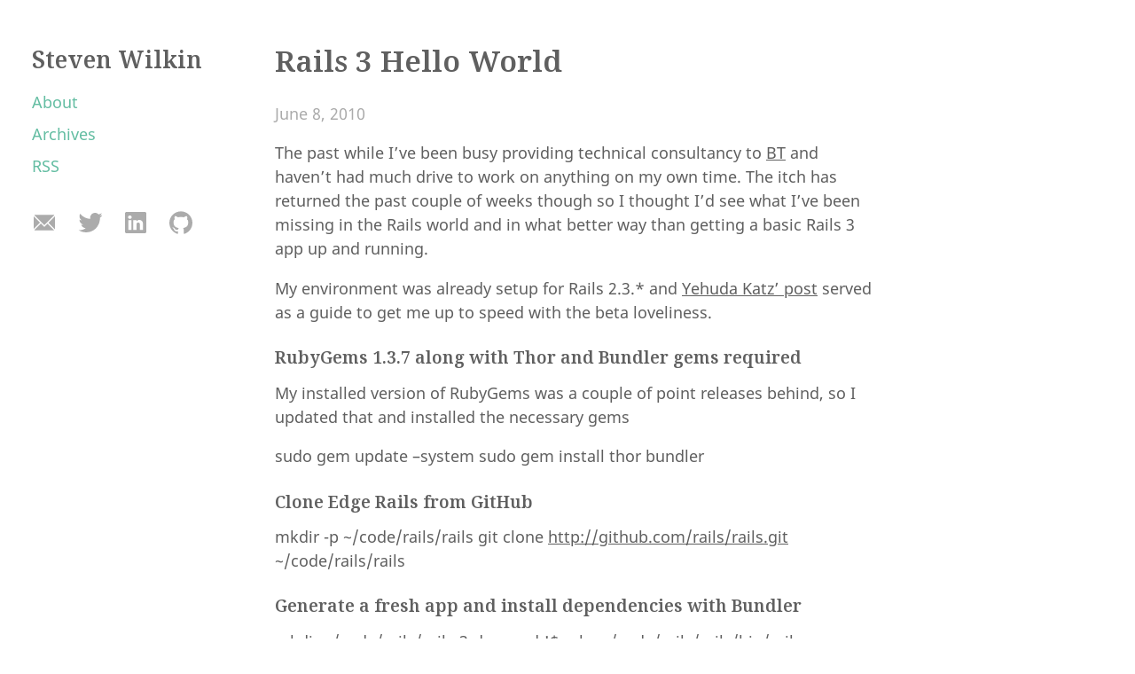

--- FILE ---
content_type: text/html
request_url: https://stevenwilkin.com/2010/06/08/rails-3-hello-world/
body_size: 5018
content:
<!DOCTYPE html>

<html lang="en-gb">
    <head>
    <meta charset="utf-8">
    <meta http-equiv="X-UA-Compatible" content="IE=edge,chrome=1">
    <meta name="viewport" content="width=device-width, initial-scale=1">
    <meta name="format-detection" content="telephone=no"/>

    <title>Rails 3 Hello World | Steven Wilkin</title>
    
    <link rel="apple-touch-icon" sizes="180x180" href="/apple-touch-icon.png">
    <link rel="icon" type="image/png" sizes="32x32" href="/favicon-32x32.png">
    <link rel="icon" type="image/png" sizes="16x16" href="/favicon-16x16.png">
    <link rel="manifest" href="/manifest.json">
    <link rel="mask-icon" href="/safari-pinned-tab.svg" color="#FF3DB4">
    <meta name="theme-color" content="#ffffff">

    
    <link rel="stylesheet" href="https://stevenwilkin.com/css/main.min.f608943e95910696ae64dfd442dab3096ff4d1befdf4b4a4f8ca672b1f199710.css"/>

    
<script type="application/javascript">
var doNotTrack = false;
if (!doNotTrack) {
	(function(i,s,o,g,r,a,m){i['GoogleAnalyticsObject']=r;i[r]=i[r]||function(){
	(i[r].q=i[r].q||[]).push(arguments)},i[r].l=1*new Date();a=s.createElement(o),
	m=s.getElementsByTagName(o)[0];a.async=1;a.src=g;m.parentNode.insertBefore(a,m)
	})(window,document,'script','https://www.google-analytics.com/analytics.js','ga');
	ga('create', 'UA-2764682-1', 'auto');
	
	ga('send', 'pageview');
}
</script></head>

    <body>
        
<nav>
  <header>
    <div class="site-title">
        <a href="/">Steven Wilkin</a>
    </div>  
</header>

  <div class="nav-menu">
  
    <a class="color-link nav-link" href="/about/">About</a>
  
    <a class="color-link nav-link" href="/archives/">Archives</a>
  
  <a class="color-link nav-link" href="https://stevenwilkin.com/index.xml" target="_blank" rel="noopener" type="application/rss+xml">RSS</a>
</div>
<footer class="footer">
	<div class="social-icons">
        
    <a class="social-icon" href="" target="_blank" rel="noopener" title="Email">
        <svg width="28px" height="28px" viewBox="0 0 28 28" version="1.1" fill="#ABABAB" xmlns="https://www.w3.org/2000/svg" xmlns:xlink="https://www.w3.org/1999/xlink">
            <path d="M25.2794292,5.59128519 L14,16.8707144 L2.72057081,5.59128519 C3.06733103,5.30237414 3.51336915,5.12857603 4,5.12857603 L24,5.12857603 C24.4866308,5.12857603 24.932669,5.30237414 25.2794292,5.59128519 Z M25.9956978,6.99633695 C25.998551,7.04004843 26,7.08414302 26,7.12857603 L26,20.871424 C26,21.0798433 25.9681197,21.2808166 25.9089697,21.4697335 L18.7156355,14.2763993 L25.9956978,6.99633695 Z M24.9498374,22.6319215 C24.6672737,22.7846939 24.3437653,22.871424 24,22.871424 L4,22.871424 C3.5268522,22.871424 3.09207889,22.7071233 2.74962118,22.432463 L10.0950247,15.0870594 L13.9848068,18.9768415 L14.1878486,18.7737996 L14.2030419,18.7889929 L17.6549753,15.3370594 L24.9498374,22.6319215 Z M2.00810114,21.0526627 C2.00273908,20.9929669 2,20.9325153 2,20.871424 L2,7.12857603 C2,7.08414302 2.00144896,7.04004843 2.00430222,6.99633695 L9.03436454,14.0263993 L2.00810114,21.0526627 Z"></path>
        </svg>
    </a>
    

    

    
    <a class="social-icon" href="https://twitter.com/stevebiscuit" target="_blank" rel="noopener" title="Twitter">
        <svg width="28px" height="28px" viewBox="0 0 28 28" version="1.1" fill="#ABABAB" xmlns="https://www.w3.org/2000/svg" xmlns:xlink="https://www.w3.org/1999/xlink">
            <path d="M8.991284,24.971612 C19.180436,24.971612 24.752372,16.530224 24.752372,9.210524 C24.752372,8.970656 24.747512,8.731868 24.736496,8.494376 C25.818008,7.712564 26.758256,6.737 27.5,5.62622 C26.507372,6.067076 25.439252,6.364292 24.318752,6.498212 C25.462472,5.812628 26.340512,4.727444 26.754584,3.434036 C25.684088,4.068536 24.499004,4.53002 23.23724,4.778528 C22.226468,3.701876 20.786828,3.028388 19.193828,3.028388 C16.134404,3.028388 13.653536,5.509256 13.653536,8.567492 C13.653536,9.0023 13.702244,9.424904 13.797176,9.830552 C9.19346,9.599108 5.11106,7.39472 2.3792,4.04294 C1.903028,4.861364 1.629032,5.812628 1.629032,6.827072 C1.629032,8.74904 2.606972,10.445612 4.094024,11.438132 C3.185528,11.41016 2.331788,11.160464 1.585184,10.745096 C1.583888,10.768208 1.583888,10.791428 1.583888,10.815728 C1.583888,13.49888 3.493652,15.738584 6.028088,16.246508 C5.562932,16.373084 5.07326,16.44134 4.56782,16.44134 C4.210988,16.44134 3.863876,16.406024 3.526484,16.34144 C4.231724,18.542264 6.276596,20.143796 8.701412,20.18894 C6.805148,21.674696 4.416836,22.56008 1.821488,22.56008 C1.374476,22.56008 0.93362,22.534592 0.5,22.4834 C2.951708,24.054476 5.862524,24.971612 8.991284,24.971612"></path>
        </svg>
    </a>
    

    

    

    

    

    

    

    

    

    
    <a class="social-icon" href="https://www.linkedin.com/in/stevenwilkin/" target="_blank" rel="noopener" title="LinkedIn">
        <svg width="28px" height="28px" viewBox="0 0 28 28" version="1.1" fill="#ABABAB" xmlns="https://www.w3.org/2000/svg" xmlns:xlink="https://www.w3.org/1999/xlink">
            <path d="M2,3.654102 C2,2.69908141 2.79442509,1.92397846 3.77383592,1.92397846 L24.2261641,1.92397846 C25.2058917,1.92397846 26,2.69908141 26,3.654102 L26,24.3462148 C26,25.3015521 25.2058917,26.0760215 24.2261641,26.0760215 L3.77383592,26.0760215 C2.79442509,26.0760215 2,25.3015521 2,24.3465315 L2,3.65378524 L2,3.654102 Z M9.27526132,22.1415901 L9.27526132,11.2356668 L5.65030092,11.2356668 L5.65030092,22.1415901 L9.27557808,22.1415901 L9.27526132,22.1415901 Z M7.46341463,9.74691162 C8.72727273,9.74691162 9.51409566,8.90940767 9.51409566,7.86284447 C9.49033893,6.79252455 8.72727273,5.97846056 7.48748812,5.97846056 C6.24675325,5.97846056 5.43649034,6.79252455 5.43649034,7.86284447 C5.43649034,8.90940767 6.22299652,9.74691162 7.4396579,9.74691162 L7.46309788,9.74691162 L7.46341463,9.74691162 Z M11.2815965,22.1415901 L14.9062401,22.1415901 L14.9062401,16.0519481 C14.9062401,15.7263225 14.9299968,15.4000634 15.0256573,15.1675641 C15.2876148,14.5159962 15.8840672,13.8416218 16.8856509,13.8416218 C18.1970225,13.8416218 18.7218879,14.8416218 18.7218879,16.3078872 L18.7218879,22.1415901 L22.3465315,22.1415901 L22.3465315,15.8885017 C22.3465315,12.5388027 20.5584416,10.9800443 18.1735825,10.9800443 C16.2182452,10.9800443 15.3595185,12.072854 14.8824834,12.8172315 L14.9065569,12.8172315 L14.9065569,11.2359835 L11.2819132,11.2359835 C11.3291099,12.2591067 11.2815965,22.1419069 11.2815965,22.1419069 L11.2815965,22.1415901 Z"></path>
        </svg>
    </a>
    

    

    

    

    

    

    

    
    
    
    <a class="social-icon" href="https://github.com/stevenwilkin/" target="_blank" rel="noopener" title="GitHub">
        <svg width="28px" height="28px" viewBox="0 0 28 28" version="1.1" fill="#ABABAB" xmlns="https://www.w3.org/2000/svg" xmlns:xlink="https://www.w3.org/1999/xlink">
            <path d="M13.9988029,1.32087331 C6.82105037,1.32087331 1,7.14112562 1,14.3212723 C1,20.0649109 4.72454649,24.9370678 9.89038951,26.6560892 C10.5408085,26.7757983 10.7778323,26.374374 10.7778323,26.0296121 C10.7778323,25.7215609 10.7666595,24.9035493 10.760275,23.8189856 C7.14426471,24.6042767 6.38131925,22.0760223 6.38131925,22.0760223 C5.78995672,20.5740732 4.93762853,20.1742451 4.93762853,20.1742451 C3.75729765,19.3682044 5.02701126,19.3841656 5.02701126,19.3841656 C6.33183953,19.4759425 7.01817121,20.7241085 7.01817121,20.7241085 C8.17775254,22.7104801 10.0611744,22.1366749 10.8017741,21.8038838 C10.919887,20.9643246 11.2558703,20.3913175 11.6269683,20.066507 C8.74038491,19.7385043 5.70536235,18.6228163 5.70536235,13.6413251 C5.70536235,12.2223743 6.21213051,11.0611968 7.04370914,10.1530044 C6.90963504,9.82420367 6.46351945,8.50181809 7.17139875,6.71256734 C7.17139875,6.71256734 8.26234691,6.36301702 10.7459099,8.04532771 C11.78259,7.75642995 12.8950858,7.61277914 14.000399,7.60719272 C15.1049142,7.61277914 16.2166119,7.75642995 17.2548881,8.04532771 C19.736855,6.36301702 20.8262071,6.71256734 20.8262071,6.71256734 C21.5356825,8.50181809 21.0895669,9.82420367 20.9562909,10.1530044 C21.7894656,11.0611968 22.2922435,12.2223743 22.2922435,13.6413251 C22.2922435,18.6355852 19.2524325,19.734514 16.3570705,20.0561322 C16.8231376,20.4575564 17.2389269,21.2508282 17.2389269,22.4638795 C17.2389269,24.2012564 17.2229657,25.603448 17.2229657,26.0296121 C17.2229657,26.3775663 17.4575954,26.7821827 18.116793,26.6552912 C23.2786458,24.9322794 27,20.0633148 27,14.3212723 C27,7.14112562 21.1789496,1.32087331 13.9988029,1.32087331"></path>
        </svg>
    </a>
    

    
    
    

    

    

    

    

    

</div>




	<script src="https://stevenwilkin.com/js/main.min.8ebff16eec2cfef9e7dc65eeac76db37d538f53545ff0e7ddaeba6769c5ff4c5.js" integrity="sha256-jr/xbuws/vnn3GXurHbbN9U49TVF/w592uumdpxf9MU=" crossorigin="anonymous"></script>
</footer>

</nav>

        <div id="content" class="content-container">
        

<h1 class="post-title">Rails 3 Hello World</h1>
    
    <time>June 8, 2010</time>
    
    <div>
        <p>
        <p>The past while I&rsquo;ve been busy providing technical consultancy to <a href="http://bt.com">BT</a> and haven&rsquo;t had much drive to work on anything on my own time. The itch has returned the past couple of weeks though so I thought I&rsquo;d see what I&rsquo;ve been missing in the Rails world and in what better way than getting a basic Rails 3 app up and running.</p>
<p>My environment was already setup for Rails 2.3.* and <a href="http://yehudakatz.com/2009/12/31/spinning-up-a-new-rails-app/">Yehuda Katz&rsquo; post</a> served as a guide to get me up to speed with the beta loveliness.</p>
<h3 id="rubygems-137-along-with-thor-and-bundler-gems-required">RubyGems 1.3.7 along with Thor and Bundler gems required</h3>
<p>My installed version of RubyGems was a couple of point releases behind, so I updated that and installed the necessary gems</p>
<p>sudo gem update &ndash;system
sudo gem install thor bundler</p>
<h3 id="clone-edge-rails-from-github">Clone Edge Rails from GitHub</h3>
<p>mkdir -p ~/code/rails/rails
git clone <a href="http://github.com/rails/rails.git">http://github.com/rails/rails.git</a> ~/code/rails/rails</p>
<h3 id="generate-a-fresh-app-and-install-dependencies-with-bundler">Generate a fresh app and install dependencies with Bundler</h3>
<p>mkdir ~/code/rails/rails-3-demo
cd !$
ruby ~/code/rails/rails/bin/rails new . &ndash;dev
bundle install</p>
<h3 id="launch-the-web-server">Launch the web server</h3>
<p>./script/rails server</p>
<p>Browse to <a href="http://0.0.0.0:3000">http://0.0.0.0:3000</a> and you&rsquo;re done!</p>

        </p>
    </div>
    

    

    <div class="page-footer">
        
        <hr class="footer-divider">
        
            <a class="tag" href="/category/code">#code</a>
        
            <a class="tag" href="/category/rails">#rails</a>
        
            <a class="tag" href="/category/ruby">#ruby</a>
        
      
    </div>


        
        </div>
        <footer class="footer-mobile">
	<div class="social-icons">
        
    <a class="social-icon" href="" target="_blank" rel="noopener" title="Email">
        <svg width="28px" height="28px" viewBox="0 0 28 28" version="1.1" fill="#ABABAB" xmlns="https://www.w3.org/2000/svg" xmlns:xlink="https://www.w3.org/1999/xlink">
            <path d="M25.2794292,5.59128519 L14,16.8707144 L2.72057081,5.59128519 C3.06733103,5.30237414 3.51336915,5.12857603 4,5.12857603 L24,5.12857603 C24.4866308,5.12857603 24.932669,5.30237414 25.2794292,5.59128519 Z M25.9956978,6.99633695 C25.998551,7.04004843 26,7.08414302 26,7.12857603 L26,20.871424 C26,21.0798433 25.9681197,21.2808166 25.9089697,21.4697335 L18.7156355,14.2763993 L25.9956978,6.99633695 Z M24.9498374,22.6319215 C24.6672737,22.7846939 24.3437653,22.871424 24,22.871424 L4,22.871424 C3.5268522,22.871424 3.09207889,22.7071233 2.74962118,22.432463 L10.0950247,15.0870594 L13.9848068,18.9768415 L14.1878486,18.7737996 L14.2030419,18.7889929 L17.6549753,15.3370594 L24.9498374,22.6319215 Z M2.00810114,21.0526627 C2.00273908,20.9929669 2,20.9325153 2,20.871424 L2,7.12857603 C2,7.08414302 2.00144896,7.04004843 2.00430222,6.99633695 L9.03436454,14.0263993 L2.00810114,21.0526627 Z"></path>
        </svg>
    </a>
    

    

    
    <a class="social-icon" href="https://twitter.com/stevebiscuit" target="_blank" rel="noopener" title="Twitter">
        <svg width="28px" height="28px" viewBox="0 0 28 28" version="1.1" fill="#ABABAB" xmlns="https://www.w3.org/2000/svg" xmlns:xlink="https://www.w3.org/1999/xlink">
            <path d="M8.991284,24.971612 C19.180436,24.971612 24.752372,16.530224 24.752372,9.210524 C24.752372,8.970656 24.747512,8.731868 24.736496,8.494376 C25.818008,7.712564 26.758256,6.737 27.5,5.62622 C26.507372,6.067076 25.439252,6.364292 24.318752,6.498212 C25.462472,5.812628 26.340512,4.727444 26.754584,3.434036 C25.684088,4.068536 24.499004,4.53002 23.23724,4.778528 C22.226468,3.701876 20.786828,3.028388 19.193828,3.028388 C16.134404,3.028388 13.653536,5.509256 13.653536,8.567492 C13.653536,9.0023 13.702244,9.424904 13.797176,9.830552 C9.19346,9.599108 5.11106,7.39472 2.3792,4.04294 C1.903028,4.861364 1.629032,5.812628 1.629032,6.827072 C1.629032,8.74904 2.606972,10.445612 4.094024,11.438132 C3.185528,11.41016 2.331788,11.160464 1.585184,10.745096 C1.583888,10.768208 1.583888,10.791428 1.583888,10.815728 C1.583888,13.49888 3.493652,15.738584 6.028088,16.246508 C5.562932,16.373084 5.07326,16.44134 4.56782,16.44134 C4.210988,16.44134 3.863876,16.406024 3.526484,16.34144 C4.231724,18.542264 6.276596,20.143796 8.701412,20.18894 C6.805148,21.674696 4.416836,22.56008 1.821488,22.56008 C1.374476,22.56008 0.93362,22.534592 0.5,22.4834 C2.951708,24.054476 5.862524,24.971612 8.991284,24.971612"></path>
        </svg>
    </a>
    

    

    

    

    

    

    

    

    

    
    <a class="social-icon" href="https://www.linkedin.com/in/stevenwilkin/" target="_blank" rel="noopener" title="LinkedIn">
        <svg width="28px" height="28px" viewBox="0 0 28 28" version="1.1" fill="#ABABAB" xmlns="https://www.w3.org/2000/svg" xmlns:xlink="https://www.w3.org/1999/xlink">
            <path d="M2,3.654102 C2,2.69908141 2.79442509,1.92397846 3.77383592,1.92397846 L24.2261641,1.92397846 C25.2058917,1.92397846 26,2.69908141 26,3.654102 L26,24.3462148 C26,25.3015521 25.2058917,26.0760215 24.2261641,26.0760215 L3.77383592,26.0760215 C2.79442509,26.0760215 2,25.3015521 2,24.3465315 L2,3.65378524 L2,3.654102 Z M9.27526132,22.1415901 L9.27526132,11.2356668 L5.65030092,11.2356668 L5.65030092,22.1415901 L9.27557808,22.1415901 L9.27526132,22.1415901 Z M7.46341463,9.74691162 C8.72727273,9.74691162 9.51409566,8.90940767 9.51409566,7.86284447 C9.49033893,6.79252455 8.72727273,5.97846056 7.48748812,5.97846056 C6.24675325,5.97846056 5.43649034,6.79252455 5.43649034,7.86284447 C5.43649034,8.90940767 6.22299652,9.74691162 7.4396579,9.74691162 L7.46309788,9.74691162 L7.46341463,9.74691162 Z M11.2815965,22.1415901 L14.9062401,22.1415901 L14.9062401,16.0519481 C14.9062401,15.7263225 14.9299968,15.4000634 15.0256573,15.1675641 C15.2876148,14.5159962 15.8840672,13.8416218 16.8856509,13.8416218 C18.1970225,13.8416218 18.7218879,14.8416218 18.7218879,16.3078872 L18.7218879,22.1415901 L22.3465315,22.1415901 L22.3465315,15.8885017 C22.3465315,12.5388027 20.5584416,10.9800443 18.1735825,10.9800443 C16.2182452,10.9800443 15.3595185,12.072854 14.8824834,12.8172315 L14.9065569,12.8172315 L14.9065569,11.2359835 L11.2819132,11.2359835 C11.3291099,12.2591067 11.2815965,22.1419069 11.2815965,22.1419069 L11.2815965,22.1415901 Z"></path>
        </svg>
    </a>
    

    

    

    

    

    

    

    
    
    
    <a class="social-icon" href="https://github.com/stevenwilkin/" target="_blank" rel="noopener" title="GitHub">
        <svg width="28px" height="28px" viewBox="0 0 28 28" version="1.1" fill="#ABABAB" xmlns="https://www.w3.org/2000/svg" xmlns:xlink="https://www.w3.org/1999/xlink">
            <path d="M13.9988029,1.32087331 C6.82105037,1.32087331 1,7.14112562 1,14.3212723 C1,20.0649109 4.72454649,24.9370678 9.89038951,26.6560892 C10.5408085,26.7757983 10.7778323,26.374374 10.7778323,26.0296121 C10.7778323,25.7215609 10.7666595,24.9035493 10.760275,23.8189856 C7.14426471,24.6042767 6.38131925,22.0760223 6.38131925,22.0760223 C5.78995672,20.5740732 4.93762853,20.1742451 4.93762853,20.1742451 C3.75729765,19.3682044 5.02701126,19.3841656 5.02701126,19.3841656 C6.33183953,19.4759425 7.01817121,20.7241085 7.01817121,20.7241085 C8.17775254,22.7104801 10.0611744,22.1366749 10.8017741,21.8038838 C10.919887,20.9643246 11.2558703,20.3913175 11.6269683,20.066507 C8.74038491,19.7385043 5.70536235,18.6228163 5.70536235,13.6413251 C5.70536235,12.2223743 6.21213051,11.0611968 7.04370914,10.1530044 C6.90963504,9.82420367 6.46351945,8.50181809 7.17139875,6.71256734 C7.17139875,6.71256734 8.26234691,6.36301702 10.7459099,8.04532771 C11.78259,7.75642995 12.8950858,7.61277914 14.000399,7.60719272 C15.1049142,7.61277914 16.2166119,7.75642995 17.2548881,8.04532771 C19.736855,6.36301702 20.8262071,6.71256734 20.8262071,6.71256734 C21.5356825,8.50181809 21.0895669,9.82420367 20.9562909,10.1530044 C21.7894656,11.0611968 22.2922435,12.2223743 22.2922435,13.6413251 C22.2922435,18.6355852 19.2524325,19.734514 16.3570705,20.0561322 C16.8231376,20.4575564 17.2389269,21.2508282 17.2389269,22.4638795 C17.2389269,24.2012564 17.2229657,25.603448 17.2229657,26.0296121 C17.2229657,26.3775663 17.4575954,26.7821827 18.116793,26.6552912 C23.2786458,24.9322794 27,20.0633148 27,14.3212723 C27,7.14112562 21.1789496,1.32087331 13.9988029,1.32087331"></path>
        </svg>
    </a>
    

    
    
    

    

    

    

    

    

</div>




	<script src="https://stevenwilkin.com/js/main.min.8ebff16eec2cfef9e7dc65eeac76db37d538f53545ff0e7ddaeba6769c5ff4c5.js" integrity="sha256-jr/xbuws/vnn3GXurHbbN9U49TVF/w592uumdpxf9MU=" crossorigin="anonymous"></script>
</footer>

    </body>
</html>

--- FILE ---
content_type: text/css
request_url: https://stevenwilkin.com/css/main.min.f608943e95910696ae64dfd442dab3096ff4d1befdf4b4a4f8ca672b1f199710.css
body_size: 10968
content:
@font-face{font-family:Noto Sans;src:url(../fonts/NotoSans-Regular.woff2)format("woff2"),url(../fonts/NotoSans-Regular.woff)format("woff");font-weight:400;font-display:fallback}@font-face{font-family:Noto Sans;src:url(../fonts/NotoSans-Italic.woff2)format("woff2"),url(../fonts/NotoSans-Italic.woff)format("woff");font-weight:400;font-style:italic;font-display:fallback}@font-face{font-family:Noto Serif;src:url(../fonts/NotoSerif-SemiBold.woff2)format("woff2"),url(../fonts/NotoSerif-SemiBold.woff)format("woff");font-weight:600;font-display:fallback}@font-face{font-family:Noto Serif;src:url(../fonts/NotoSerif-Bold.woff2)format("woff2"),url(../fonts/NotoSerif-Bold.woff)format("woff");font-weight:700;font-display:fallback}/*!normalize.css v8.0.1 | MIT License | github.com/necolas/normalize.css*/html{line-height:1.15;-webkit-text-size-adjust:100%}body{margin:0}main{display:block}h1{font-size:2em;margin:.67em 0}hr{box-sizing:content-box;height:0;overflow:visible}pre{font-family:monospace,monospace;font-size:1em}a{background-color:transparent}abbr[title]{border-bottom:none;text-decoration:underline;text-decoration:underline dotted}b,strong{font-weight:bolder}code,kbd,samp{font-family:monospace,monospace;font-size:1em}small{font-size:80%}sub,sup{font-size:75%;line-height:0;position:relative;vertical-align:baseline}sub{bottom:-.25em}sup{top:-.5em}img{border-style:none}button,input,optgroup,select,textarea{font-family:inherit;font-size:100%;line-height:1.15;margin:0}button,input{overflow:visible}button,select{text-transform:none}button,[type=button],[type=reset],[type=submit]{-webkit-appearance:button}button::-moz-focus-inner,[type=button]::-moz-focus-inner,[type=reset]::-moz-focus-inner,[type=submit]::-moz-focus-inner{border-style:none;padding:0}button:-moz-focusring,[type=button]:-moz-focusring,[type=reset]:-moz-focusring,[type=submit]:-moz-focusring{outline:1px dotted ButtonText}fieldset{padding:.35em .75em .625em}legend{box-sizing:border-box;color:inherit;display:table;max-width:100%;padding:0;white-space:normal}progress{vertical-align:baseline}textarea{overflow:auto}[type=checkbox],[type=radio]{box-sizing:border-box;padding:0}[type=number]::-webkit-inner-spin-button,[type=number]::-webkit-outer-spin-button{height:auto}[type=search]{-webkit-appearance:textfield;outline-offset:-2px}[type=search]::-webkit-search-decoration{-webkit-appearance:none}::-webkit-file-upload-button{-webkit-appearance:button;font:inherit}details{display:block}summary{display:list-item}template{display:none}[hidden]{display:none}.chroma{color:#f8f8f2;background-color:#272822}.chroma .err{color:#960050;background-color:#1e0010}.chroma .lntd{vertical-align:top;padding:0;margin:0;border:0}.chroma .lntable{border-spacing:0;padding:0;margin:0;border:0;width:auto;overflow:auto;display:block}.chroma .hl{display:block;width:100%;background-color:#ffc}.chroma .lnt{margin-right:.4em;padding:0 .4em;color:#7f7f7f}.chroma .ln{margin-right:.4em;padding:0 .4em;color:#7f7f7f}.chroma .k{color:#66d9ef}.chroma .kc{color:#66d9ef}.chroma .kd{color:#66d9ef}.chroma .kn{color:#f92672}.chroma .kp{color:#66d9ef}.chroma .kr{color:#66d9ef}.chroma .kt{color:#66d9ef}.chroma .na{color:#a6e22e}.chroma .nc{color:#a6e22e}.chroma .no{color:#66d9ef}.chroma .nd{color:#a6e22e}.chroma .ne{color:#a6e22e}.chroma .nf{color:#a6e22e}.chroma .nx{color:#a6e22e}.chroma .nt{color:#f92672}.chroma .l{color:#ae81ff}.chroma .ld{color:#e6db74}.chroma .s{color:#e6db74}.chroma .sa{color:#e6db74}.chroma .sb{color:#e6db74}.chroma .sc{color:#e6db74}.chroma .dl{color:#e6db74}.chroma .sd{color:#e6db74}.chroma .s2{color:#e6db74}.chroma .se{color:#ae81ff}.chroma .sh{color:#e6db74}.chroma .si{color:#e6db74}.chroma .sx{color:#e6db74}.chroma .sr{color:#e6db74}.chroma .s1{color:#e6db74}.chroma .ss{color:#e6db74}.chroma .m{color:#ae81ff}.chroma .mb{color:#ae81ff}.chroma .mf{color:#ae81ff}.chroma .mh{color:#ae81ff}.chroma .mi{color:#ae81ff}.chroma .il{color:#ae81ff}.chroma .mo{color:#ae81ff}.chroma .o{color:#f92672}.chroma .ow{color:#f92672}.chroma .c{color:#75715e}.chroma .ch{color:#75715e}.chroma .cm{color:#75715e}.chroma .c1{color:#75715e}.chroma .cs{color:#75715e}.chroma .cp{color:#75715e}.chroma .cpf{color:#75715e}.chroma .gd{color:#f92672}.chroma .ge{font-style:italic}.chroma .gi{color:#a6e22e}.chroma .gs{font-weight:700}.chroma .gu{color:#75715e}html,body{height:100%;width:100%;overflow-x:hidden}html{margin:0;line-height:170%;-ms-overflow-style:-ms-autohiding-scrollbar}body{color:#5f5f5f;font-family:noto sans,segoe ui,helvetica neue,Helvetica,Roboto,FreeSans,sans-serif;margin:0;font-size:1.1rem}article p a{text-decoration:underline;text-decoration-skip-ink:auto;color:#5f5f5f}article .post-footer>a{text-decoration:none}h1{font-size:1.9em;padding-top:.2em;margin:.5em 0 .75em;font-family:noto serif,segoe ui,helvetica neue,Helvetica,Roboto,FreeSans,serif;font-weight:600;line-height:1.3em}h2,h3,h4,h5,h6{margin:1.25em 0 .75em;font-family:noto serif,segoe ui,helvetica neue,Helvetica,Roboto,FreeSans,serif;font-weight:600}h2{font-size:1.25em;line-height:1.4em}h2 a{text-decoration:none;position:relative;text-shadow:0 -2px 0 #fff,0 -1px 0 #fff,0 0 0 #fff,2px -2px 0 #fff,2px -1px 0 #fff,2px 0 0 #fff,-2px -2px 0 #fff,-2px -1px 0 #fff,-2px 0 0 #fff,1px -2px 0 #fff,1px -1px 0 #fff,1px 0 0 #fff,-1px -2px 0 #fff,-1px -1px 0 #fff,-1px 0 0 #fff,0 -2px 0 #fff,0 -1px 0 #fff,0 0 0 #fff;box-shadow:0 -1px white inset,0 -2px transparent inset;background-size:1px 1em;position:relative;transition:all .6s cubic-bezier(.075,.82,.165,1)}h2 a:hover{box-shadow:0 -1px white inset,0 -2px #5F5F5F inset;transition:all 1s cubic-bezier(.075,.82,.165,1)}h5,h6{font-weight:700;line-height:1.3em}h4{line-height:1.3em}h3{font-size:1.1em;line-height:1.3em}p{margin:0 0 1em}a{text-decoration:underline;text-decoration-skip-ink:auto;color:#5f5f5f}a,a>svg{transition:.1s cubic-bezier(.075,.82,.165,1)}a:visited{color:#5f5f5f}.color-link{text-decoration:none;color:#63bda2;font-family:noto sans,segoe ui,helvetica neue,Helvetica,Roboto,FreeSans,sans-serif;margin-right:1.5em}.color-link:visited{color:#63bda2}.color-link:hover{color:#359377}.color-link:hover .color-arrow{fill:#359377}.tag{margin-right:.75em;margin-bottom:1em;line-height:1.75em;color:#ababab}.tag:visited{color:#ababab}.tag:hover{color:#898989}time{margin-right:1.5em;color:#ababab}hr{border:0;height:0;border-bottom:1px solid #d2d2d2}ul,ol{margin:1em 0;padding-left:2em}li{line-height:150%}mark{background-color:#ffec5c}blockquote{border-left:4px solid #d2d2d2;padding-left:1.3em;margin-left:0;margin-top:0}blockquote p{margin-bottom:0}cite{font-size:.95em}pre{padding:1em;background-color:#f7f7f7;max-width:100%;overflow:scroll}p code,kbd{font-size:.95rem;background:#f7f7f7;padding:.2em}code,pre,kbd{font-family:Menlo,Monaco,courier new,monospace;font-size:.95rem;line-height:154%}.table-wrapper{overflow-x:auto}table{max-width:100%;border-spacing:0}table thead{background:#f7f7f7}table th,table td{padding:.5em 1em;border:1px double #eee}nav{padding:.25em 1.5em 1em;max-width:100%}.site-title{margin:1.5em 0 1em;text-align:center;line-height:1.7em}.site-title a{font-family:noto serif,segoe ui,helvetica neue,Helvetica,Roboto,FreeSans,serif;font-size:1.5em;text-decoration:none;margin-top:.75em}.nav-menu{display:flex;flex-direction:row;justify-content:center;flex-wrap:wrap}.nav-link{margin-bottom:.5em;margin-left:1.5em}.description{font-style:italic;color:#898989;text-align:center;margin-bottom:3.7em;margin-top:-.75em}.content-container{padding:.5em 1.5em 0;margin:0;max-width:100%}.content-container img{max-width:100%}.paginator{flex-shrink:0;display:flex;justify-content:space-between;align-items:flex-end;margin-top:1em;padding-bottom:1.5em;align-items:center}.paginator .older{margin-left:1em}.paginator p{font-size:.95rem;margin:0}.paginator a{text-decoration:none;color:#63bda2;font-size:.95rem}.article-content{flex:1 0 auto}.article-figure{margin:0 0 1em}.article-image{max-width:100%;margin:0 0 1em}.canon{width:100%;height:auto}.footnote-ref a{margin-left:.3em}.footnote-ref a::before{content:"["}.footnote-ref a::after{content:"]"}.emojify{font-family:Apple Color Emoji,Segoe UI Emoji,NotoColorEmoji,Segoe UI Symbol,Android Emoji,EmojiSymbols;font-size:1.5rem;vertical-align:middle}.twitter-tweet{font-family:noto sans,segoe ui,helvetica neue,Helvetica,Roboto,FreeSans,sans-serif!important;border-left:4px solid #63bda2!important;color:#5f5f5f!important;font-size:1rem!important;font-style:italic!important;margin-left:0;padding-left:1.3em!important}.twitter-tweet p{font-size:1.1em;font-style:normal;margin-bottom:1em;line-height:155%}.twitter-tweet a{color:#5f5f5f!important;text-decoration:underline!important}.twitter-tweet a:hover,.twitter-tweet a:focus{text-decoration:underline!important}.__h_instagram.card{font-family:noto sans,segoe ui,helvetica neue,Helvetica,Roboto,FreeSans,sans-serif!important;font-size:1.1em!important;border:1px solid #ababab;margin-top:1.2em!important}.kofi-button{margin:.75em 0 .5em}.post-footer{font-size:.95rem;color:#ababab;border-bottom:1px solid #d2d2d2;padding-bottom:1.8em}.hidden{visibility:hidden;border-bottom:0 solid}.page-footer{padding:1.5em 0 2em;font-size:.95rem;color:#ababab}.page-footer a{text-decoration:none;color:#ababab}.footer-divider{color:#d2d2d2;margin-bottom:1.5em}.archives-list{padding-left:0}.archives-list-item{display:flex;margin:.5em 0}.archives-list-item-date{width:60px;margin-right:.25em;color:#ababab}.not-found-title{margin-bottom:0}.footer{visibility:hidden;height:0}.footer-mobile{margin-top:2em;max-width:100%;padding:0 1.5em .75em;overflow:hidden}.footer-mobile .footer-mobile-links{display:flex;justify-content:center}.footer-mobile .divider-bar{color:#ababab;padding:0 .25em}footer{text-align:center}footer .social-icons{margin:0 0 1.25em -.5em}footer .social-icon{padding:.3em .5em;margin:.32em .1em;display:inline-block;height:2em;position:relative}footer .social-icon>svg:hover{fill:#898989}footer a{text-decoration:none;font-size:.95rem;color:#ababab}footer a:visited{color:#ababab}footer a:hover{color:#898989}@media only screen and (min-width:900px){nav{position:fixed;overflow:auto;height:100%;top:0;left:36px;width:240px;padding:0}.site-title{margin:3em 0 1em;text-align:left}.nav-menu{display:flex;flex-direction:column;align-items:flex-start}.nav-link{margin-bottom:.5em;margin-left:0}.description{text-align:left;padding:1.55em 0 .5em;border-bottom:none;margin-bottom:1em;margin-top:0}.article-content{margin-top:1.4em}.paginator{padding-bottom:2em}.content-container{max-width:680px;margin-left:310px;padding:0 1.5em 0 0;height:100%;display:flex;flex-direction:column}.content-container h1{font-size:1.9em;border-top:none;padding-top:0;margin-top:1.4em}.post-title{border-top:none;padding-top:0;margin-top:.75em}.page-footer{border-bottom:none}.footer{position:relative;visibility:visible;margin-top:1em;text-align:left}.footer-mobile{visibility:hidden;height:0;padding:0;margin:0;overflow:hidden}.social-icons{width:100%}}

--- FILE ---
content_type: application/javascript
request_url: https://stevenwilkin.com/js/main.min.8ebff16eec2cfef9e7dc65eeac76db37d538f53545ff0e7ddaeba6769c5ff4c5.js
body_size: 136
content:
window.onload=function(){document.querySelectorAll('a.social-icon[title="Email"]').forEach(e=>{e.href="mailto:steve@stevenwilkin.com"})}

--- FILE ---
content_type: text/plain
request_url: https://www.google-analytics.com/j/collect?v=1&_v=j102&a=2118390838&t=pageview&_s=1&dl=https%3A%2F%2Fstevenwilkin.com%2F2010%2F06%2F08%2Frails-3-hello-world%2F&ul=en-us%40posix&dt=Rails%203%20Hello%20World%20%7C%20Steven%20Wilkin&sr=1280x720&vp=1280x720&_u=IEBAAEABAAAAACAAI~&jid=1122954742&gjid=395357014&cid=710361470.1762469080&tid=UA-2764682-1&_gid=1335604823.1762469080&_r=1&_slc=1&z=286390374
body_size: -450
content:
2,cG-GCEV5WY15B